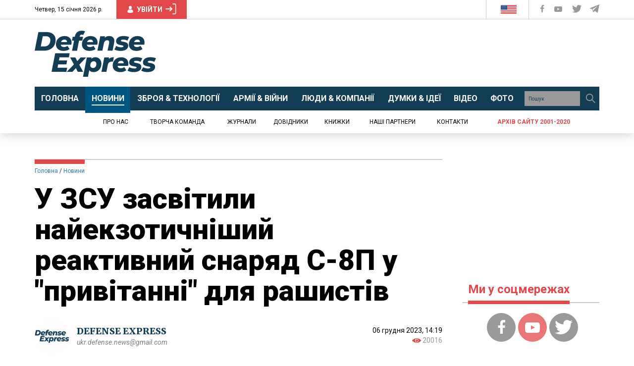

--- FILE ---
content_type: text/html; charset=utf-8
request_url: https://www.google.com/recaptcha/api2/aframe
body_size: 265
content:
<!DOCTYPE HTML><html><head><meta http-equiv="content-type" content="text/html; charset=UTF-8"></head><body><script nonce="UlUWnrcxA1pRUhVeljpxbw">/** Anti-fraud and anti-abuse applications only. See google.com/recaptcha */ try{var clients={'sodar':'https://pagead2.googlesyndication.com/pagead/sodar?'};window.addEventListener("message",function(a){try{if(a.source===window.parent){var b=JSON.parse(a.data);var c=clients[b['id']];if(c){var d=document.createElement('img');d.src=c+b['params']+'&rc='+(localStorage.getItem("rc::a")?sessionStorage.getItem("rc::b"):"");window.document.body.appendChild(d);sessionStorage.setItem("rc::e",parseInt(sessionStorage.getItem("rc::e")||0)+1);localStorage.setItem("rc::h",'1768521555812');}}}catch(b){}});window.parent.postMessage("_grecaptcha_ready", "*");}catch(b){}</script></body></html>